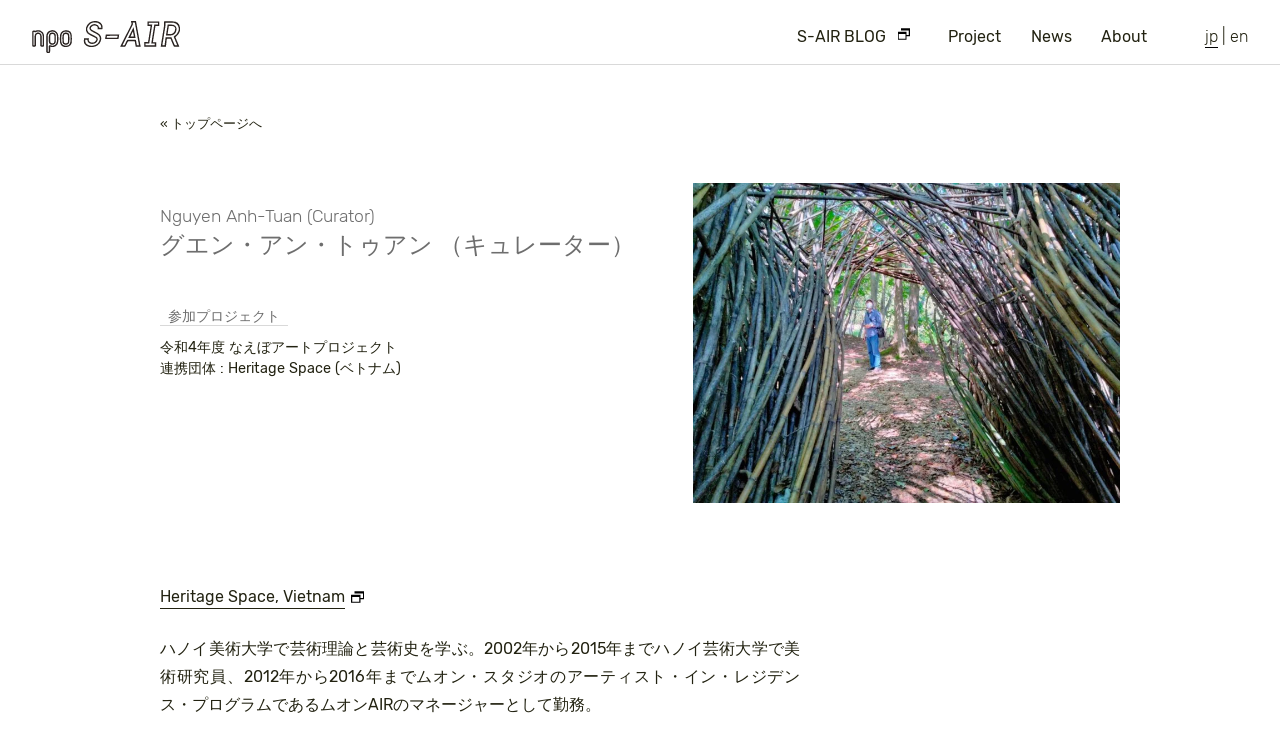

--- FILE ---
content_type: text/html; charset=UTF-8
request_url: https://s-air.org/artist/%E8%87%AA%E5%8B%95%E4%B8%8B%E6%9B%B8%E3%81%8D/?ref=hm
body_size: 6395
content:
<!DOCTYPE html>
<html lang="ja">
<head>
  <!-- Global site tag (gtag.js) - Google Analytics -->
  <!--<script async src="https://www.googletagmanager.com/gtag/js?id="></script>-->
  <script>
    // window.dataLayer = window.dataLayer || [];
    // function gtag() {
    //   dataLayer.push(arguments);
    // }
    // gtag('js', new Date());
    // gtag('config', 'G-');
  </script>

  <meta charset="UTF-8"/>
  <meta name="viewport" content="width=device-width"/>

  <link rel="apple-touch-icon" sizes="180x180" href="/apple-touch-icon.png">
  <link rel="icon" type="image/png" sizes="32x32" href="/favicon-32x32.png">
  <link rel="icon" type="image/png" sizes="16x16" href="/favicon-16x16.png">
  <link rel="manifest" href="/site.webmanifest">
  <link rel="mask-icon" href="/safari-pinned-tab.svg" color="#5bbad5">
  <meta name="msapplication-TileColor" content="#da532c">
  <meta name="theme-color" content="#ffffff">

  <title>Nguyen Anh-Tuan (Curator) &#8211; グエン・アン・トゥアン （キュレーター） &#8211; NPO S-AIR</title>
<meta name='robots' content='max-image-preview:large' />
<link rel='dns-prefetch' href='//webfonts.sakura.ne.jp' />
<link rel="alternate" title="oEmbed (JSON)" type="application/json+oembed" href="https://s-air.org/wp-json/oembed/1.0/embed?url=https%3A%2F%2Fs-air.org%2Fartist%2F%25e8%2587%25aa%25e5%258b%2595%25e4%25b8%258b%25e6%259b%25b8%25e3%2581%258d" />
<link rel="alternate" title="oEmbed (XML)" type="text/xml+oembed" href="https://s-air.org/wp-json/oembed/1.0/embed?url=https%3A%2F%2Fs-air.org%2Fartist%2F%25e8%2587%25aa%25e5%258b%2595%25e4%25b8%258b%25e6%259b%25b8%25e3%2581%258d&#038;format=xml" />
<style id='wp-img-auto-sizes-contain-inline-css' type='text/css'>
img:is([sizes=auto i],[sizes^="auto," i]){contain-intrinsic-size:3000px 1500px}
/*# sourceURL=wp-img-auto-sizes-contain-inline-css */
</style>
<style id='wp-block-library-inline-css' type='text/css'>
:root{--wp-block-synced-color:#7a00df;--wp-block-synced-color--rgb:122,0,223;--wp-bound-block-color:var(--wp-block-synced-color);--wp-editor-canvas-background:#ddd;--wp-admin-theme-color:#007cba;--wp-admin-theme-color--rgb:0,124,186;--wp-admin-theme-color-darker-10:#006ba1;--wp-admin-theme-color-darker-10--rgb:0,107,160.5;--wp-admin-theme-color-darker-20:#005a87;--wp-admin-theme-color-darker-20--rgb:0,90,135;--wp-admin-border-width-focus:2px}@media (min-resolution:192dpi){:root{--wp-admin-border-width-focus:1.5px}}.wp-element-button{cursor:pointer}:root .has-very-light-gray-background-color{background-color:#eee}:root .has-very-dark-gray-background-color{background-color:#313131}:root .has-very-light-gray-color{color:#eee}:root .has-very-dark-gray-color{color:#313131}:root .has-vivid-green-cyan-to-vivid-cyan-blue-gradient-background{background:linear-gradient(135deg,#00d084,#0693e3)}:root .has-purple-crush-gradient-background{background:linear-gradient(135deg,#34e2e4,#4721fb 50%,#ab1dfe)}:root .has-hazy-dawn-gradient-background{background:linear-gradient(135deg,#faaca8,#dad0ec)}:root .has-subdued-olive-gradient-background{background:linear-gradient(135deg,#fafae1,#67a671)}:root .has-atomic-cream-gradient-background{background:linear-gradient(135deg,#fdd79a,#004a59)}:root .has-nightshade-gradient-background{background:linear-gradient(135deg,#330968,#31cdcf)}:root .has-midnight-gradient-background{background:linear-gradient(135deg,#020381,#2874fc)}:root{--wp--preset--font-size--normal:16px;--wp--preset--font-size--huge:42px}.has-regular-font-size{font-size:1em}.has-larger-font-size{font-size:2.625em}.has-normal-font-size{font-size:var(--wp--preset--font-size--normal)}.has-huge-font-size{font-size:var(--wp--preset--font-size--huge)}.has-text-align-center{text-align:center}.has-text-align-left{text-align:left}.has-text-align-right{text-align:right}.has-fit-text{white-space:nowrap!important}#end-resizable-editor-section{display:none}.aligncenter{clear:both}.items-justified-left{justify-content:flex-start}.items-justified-center{justify-content:center}.items-justified-right{justify-content:flex-end}.items-justified-space-between{justify-content:space-between}.screen-reader-text{border:0;clip-path:inset(50%);height:1px;margin:-1px;overflow:hidden;padding:0;position:absolute;width:1px;word-wrap:normal!important}.screen-reader-text:focus{background-color:#ddd;clip-path:none;color:#444;display:block;font-size:1em;height:auto;left:5px;line-height:normal;padding:15px 23px 14px;text-decoration:none;top:5px;width:auto;z-index:100000}html :where(.has-border-color){border-style:solid}html :where([style*=border-top-color]){border-top-style:solid}html :where([style*=border-right-color]){border-right-style:solid}html :where([style*=border-bottom-color]){border-bottom-style:solid}html :where([style*=border-left-color]){border-left-style:solid}html :where([style*=border-width]){border-style:solid}html :where([style*=border-top-width]){border-top-style:solid}html :where([style*=border-right-width]){border-right-style:solid}html :where([style*=border-bottom-width]){border-bottom-style:solid}html :where([style*=border-left-width]){border-left-style:solid}html :where(img[class*=wp-image-]){height:auto;max-width:100%}:where(figure){margin:0 0 1em}html :where(.is-position-sticky){--wp-admin--admin-bar--position-offset:var(--wp-admin--admin-bar--height,0px)}@media screen and (max-width:600px){html :where(.is-position-sticky){--wp-admin--admin-bar--position-offset:0px}}

/*# sourceURL=wp-block-library-inline-css */
</style><style id='global-styles-inline-css' type='text/css'>
:root{--wp--preset--aspect-ratio--square: 1;--wp--preset--aspect-ratio--4-3: 4/3;--wp--preset--aspect-ratio--3-4: 3/4;--wp--preset--aspect-ratio--3-2: 3/2;--wp--preset--aspect-ratio--2-3: 2/3;--wp--preset--aspect-ratio--16-9: 16/9;--wp--preset--aspect-ratio--9-16: 9/16;--wp--preset--color--black: #000000;--wp--preset--color--cyan-bluish-gray: #abb8c3;--wp--preset--color--white: #ffffff;--wp--preset--color--pale-pink: #f78da7;--wp--preset--color--vivid-red: #cf2e2e;--wp--preset--color--luminous-vivid-orange: #ff6900;--wp--preset--color--luminous-vivid-amber: #fcb900;--wp--preset--color--light-green-cyan: #7bdcb5;--wp--preset--color--vivid-green-cyan: #00d084;--wp--preset--color--pale-cyan-blue: #8ed1fc;--wp--preset--color--vivid-cyan-blue: #0693e3;--wp--preset--color--vivid-purple: #9b51e0;--wp--preset--gradient--vivid-cyan-blue-to-vivid-purple: linear-gradient(135deg,rgb(6,147,227) 0%,rgb(155,81,224) 100%);--wp--preset--gradient--light-green-cyan-to-vivid-green-cyan: linear-gradient(135deg,rgb(122,220,180) 0%,rgb(0,208,130) 100%);--wp--preset--gradient--luminous-vivid-amber-to-luminous-vivid-orange: linear-gradient(135deg,rgb(252,185,0) 0%,rgb(255,105,0) 100%);--wp--preset--gradient--luminous-vivid-orange-to-vivid-red: linear-gradient(135deg,rgb(255,105,0) 0%,rgb(207,46,46) 100%);--wp--preset--gradient--very-light-gray-to-cyan-bluish-gray: linear-gradient(135deg,rgb(238,238,238) 0%,rgb(169,184,195) 100%);--wp--preset--gradient--cool-to-warm-spectrum: linear-gradient(135deg,rgb(74,234,220) 0%,rgb(151,120,209) 20%,rgb(207,42,186) 40%,rgb(238,44,130) 60%,rgb(251,105,98) 80%,rgb(254,248,76) 100%);--wp--preset--gradient--blush-light-purple: linear-gradient(135deg,rgb(255,206,236) 0%,rgb(152,150,240) 100%);--wp--preset--gradient--blush-bordeaux: linear-gradient(135deg,rgb(254,205,165) 0%,rgb(254,45,45) 50%,rgb(107,0,62) 100%);--wp--preset--gradient--luminous-dusk: linear-gradient(135deg,rgb(255,203,112) 0%,rgb(199,81,192) 50%,rgb(65,88,208) 100%);--wp--preset--gradient--pale-ocean: linear-gradient(135deg,rgb(255,245,203) 0%,rgb(182,227,212) 50%,rgb(51,167,181) 100%);--wp--preset--gradient--electric-grass: linear-gradient(135deg,rgb(202,248,128) 0%,rgb(113,206,126) 100%);--wp--preset--gradient--midnight: linear-gradient(135deg,rgb(2,3,129) 0%,rgb(40,116,252) 100%);--wp--preset--font-size--small: 13px;--wp--preset--font-size--medium: 20px;--wp--preset--font-size--large: 36px;--wp--preset--font-size--x-large: 42px;--wp--preset--spacing--20: 0.44rem;--wp--preset--spacing--30: 0.67rem;--wp--preset--spacing--40: 1rem;--wp--preset--spacing--50: 1.5rem;--wp--preset--spacing--60: 2.25rem;--wp--preset--spacing--70: 3.38rem;--wp--preset--spacing--80: 5.06rem;--wp--preset--shadow--natural: 6px 6px 9px rgba(0, 0, 0, 0.2);--wp--preset--shadow--deep: 12px 12px 50px rgba(0, 0, 0, 0.4);--wp--preset--shadow--sharp: 6px 6px 0px rgba(0, 0, 0, 0.2);--wp--preset--shadow--outlined: 6px 6px 0px -3px rgb(255, 255, 255), 6px 6px rgb(0, 0, 0);--wp--preset--shadow--crisp: 6px 6px 0px rgb(0, 0, 0);}:where(.is-layout-flex){gap: 0.5em;}:where(.is-layout-grid){gap: 0.5em;}body .is-layout-flex{display: flex;}.is-layout-flex{flex-wrap: wrap;align-items: center;}.is-layout-flex > :is(*, div){margin: 0;}body .is-layout-grid{display: grid;}.is-layout-grid > :is(*, div){margin: 0;}:where(.wp-block-columns.is-layout-flex){gap: 2em;}:where(.wp-block-columns.is-layout-grid){gap: 2em;}:where(.wp-block-post-template.is-layout-flex){gap: 1.25em;}:where(.wp-block-post-template.is-layout-grid){gap: 1.25em;}.has-black-color{color: var(--wp--preset--color--black) !important;}.has-cyan-bluish-gray-color{color: var(--wp--preset--color--cyan-bluish-gray) !important;}.has-white-color{color: var(--wp--preset--color--white) !important;}.has-pale-pink-color{color: var(--wp--preset--color--pale-pink) !important;}.has-vivid-red-color{color: var(--wp--preset--color--vivid-red) !important;}.has-luminous-vivid-orange-color{color: var(--wp--preset--color--luminous-vivid-orange) !important;}.has-luminous-vivid-amber-color{color: var(--wp--preset--color--luminous-vivid-amber) !important;}.has-light-green-cyan-color{color: var(--wp--preset--color--light-green-cyan) !important;}.has-vivid-green-cyan-color{color: var(--wp--preset--color--vivid-green-cyan) !important;}.has-pale-cyan-blue-color{color: var(--wp--preset--color--pale-cyan-blue) !important;}.has-vivid-cyan-blue-color{color: var(--wp--preset--color--vivid-cyan-blue) !important;}.has-vivid-purple-color{color: var(--wp--preset--color--vivid-purple) !important;}.has-black-background-color{background-color: var(--wp--preset--color--black) !important;}.has-cyan-bluish-gray-background-color{background-color: var(--wp--preset--color--cyan-bluish-gray) !important;}.has-white-background-color{background-color: var(--wp--preset--color--white) !important;}.has-pale-pink-background-color{background-color: var(--wp--preset--color--pale-pink) !important;}.has-vivid-red-background-color{background-color: var(--wp--preset--color--vivid-red) !important;}.has-luminous-vivid-orange-background-color{background-color: var(--wp--preset--color--luminous-vivid-orange) !important;}.has-luminous-vivid-amber-background-color{background-color: var(--wp--preset--color--luminous-vivid-amber) !important;}.has-light-green-cyan-background-color{background-color: var(--wp--preset--color--light-green-cyan) !important;}.has-vivid-green-cyan-background-color{background-color: var(--wp--preset--color--vivid-green-cyan) !important;}.has-pale-cyan-blue-background-color{background-color: var(--wp--preset--color--pale-cyan-blue) !important;}.has-vivid-cyan-blue-background-color{background-color: var(--wp--preset--color--vivid-cyan-blue) !important;}.has-vivid-purple-background-color{background-color: var(--wp--preset--color--vivid-purple) !important;}.has-black-border-color{border-color: var(--wp--preset--color--black) !important;}.has-cyan-bluish-gray-border-color{border-color: var(--wp--preset--color--cyan-bluish-gray) !important;}.has-white-border-color{border-color: var(--wp--preset--color--white) !important;}.has-pale-pink-border-color{border-color: var(--wp--preset--color--pale-pink) !important;}.has-vivid-red-border-color{border-color: var(--wp--preset--color--vivid-red) !important;}.has-luminous-vivid-orange-border-color{border-color: var(--wp--preset--color--luminous-vivid-orange) !important;}.has-luminous-vivid-amber-border-color{border-color: var(--wp--preset--color--luminous-vivid-amber) !important;}.has-light-green-cyan-border-color{border-color: var(--wp--preset--color--light-green-cyan) !important;}.has-vivid-green-cyan-border-color{border-color: var(--wp--preset--color--vivid-green-cyan) !important;}.has-pale-cyan-blue-border-color{border-color: var(--wp--preset--color--pale-cyan-blue) !important;}.has-vivid-cyan-blue-border-color{border-color: var(--wp--preset--color--vivid-cyan-blue) !important;}.has-vivid-purple-border-color{border-color: var(--wp--preset--color--vivid-purple) !important;}.has-vivid-cyan-blue-to-vivid-purple-gradient-background{background: var(--wp--preset--gradient--vivid-cyan-blue-to-vivid-purple) !important;}.has-light-green-cyan-to-vivid-green-cyan-gradient-background{background: var(--wp--preset--gradient--light-green-cyan-to-vivid-green-cyan) !important;}.has-luminous-vivid-amber-to-luminous-vivid-orange-gradient-background{background: var(--wp--preset--gradient--luminous-vivid-amber-to-luminous-vivid-orange) !important;}.has-luminous-vivid-orange-to-vivid-red-gradient-background{background: var(--wp--preset--gradient--luminous-vivid-orange-to-vivid-red) !important;}.has-very-light-gray-to-cyan-bluish-gray-gradient-background{background: var(--wp--preset--gradient--very-light-gray-to-cyan-bluish-gray) !important;}.has-cool-to-warm-spectrum-gradient-background{background: var(--wp--preset--gradient--cool-to-warm-spectrum) !important;}.has-blush-light-purple-gradient-background{background: var(--wp--preset--gradient--blush-light-purple) !important;}.has-blush-bordeaux-gradient-background{background: var(--wp--preset--gradient--blush-bordeaux) !important;}.has-luminous-dusk-gradient-background{background: var(--wp--preset--gradient--luminous-dusk) !important;}.has-pale-ocean-gradient-background{background: var(--wp--preset--gradient--pale-ocean) !important;}.has-electric-grass-gradient-background{background: var(--wp--preset--gradient--electric-grass) !important;}.has-midnight-gradient-background{background: var(--wp--preset--gradient--midnight) !important;}.has-small-font-size{font-size: var(--wp--preset--font-size--small) !important;}.has-medium-font-size{font-size: var(--wp--preset--font-size--medium) !important;}.has-large-font-size{font-size: var(--wp--preset--font-size--large) !important;}.has-x-large-font-size{font-size: var(--wp--preset--font-size--x-large) !important;}
/*# sourceURL=global-styles-inline-css */
</style>

<style id='classic-theme-styles-inline-css' type='text/css'>
/*! This file is auto-generated */
.wp-block-button__link{color:#fff;background-color:#32373c;border-radius:9999px;box-shadow:none;text-decoration:none;padding:calc(.667em + 2px) calc(1.333em + 2px);font-size:1.125em}.wp-block-file__button{background:#32373c;color:#fff;text-decoration:none}
/*# sourceURL=/wp-includes/css/classic-themes.min.css */
</style>
<link rel='stylesheet' id='bogo-css' href='https://s-air.org/wp-content/plugins/bogo/includes/css/style.css?ver=3.8.2' type='text/css' media='all' />
<link rel='stylesheet' id='sair-normalize-css' href='https://s-air.org/wp-content/themes/s-air/css/normalize.min.css?ver=6.9' type='text/css' media='all' />
<link rel='stylesheet' id='sair-style-css' href='https://s-air.org/wp-content/themes/s-air/style.min.css?ver=1633303411' type='text/css' media='all' />
<script type="text/javascript" src="https://s-air.org/wp-content/themes/s-air/js/jquery-3.5.1.min.js?ver=3.5.1" id="jquery-js"></script>
<script type="text/javascript" id="public-js-js-extra">
/* <![CDATA[ */
var SAIR_CONST = {"AJAX_URL":"/wp-admin/admin-ajax.php"};
//# sourceURL=public-js-js-extra
/* ]]> */
</script>
<script type="text/javascript" src="https://s-air.org/wp-content/themes/s-air/js/public.min.js?ver=0.201" id="public-js-js"></script>
<script type="text/javascript" src="//webfonts.sakura.ne.jp/js/sakurav3.js?fadein=1500&amp;ver=3" id="webfont-js"></script>
<link rel="https://api.w.org/" href="https://s-air.org/wp-json/" /><link rel="alternate" title="JSON" type="application/json" href="https://s-air.org/wp-json/wp/v2/artist/1182" /><link rel="canonical" href="https://s-air.org/artist/%e8%87%aa%e5%8b%95%e4%b8%8b%e6%9b%b8%e3%81%8d" />
<link rel="alternate" hreflang="en-US" href="https://s-air.org/en/artist/%e8%87%aa%e5%8b%95%e4%b8%8b%e6%9b%b8%e3%81%8d" />
<link rel="alternate" hreflang="ja" href="https://s-air.org/artist/%e8%87%aa%e5%8b%95%e4%b8%8b%e6%9b%b8%e3%81%8d" />
</head>

<body class="wp-singular artist-template-default single single-artist postid-1182 wp-theme-s-air ja">
<div id="content" class="site-content">
  <header id="common">
    <div id="header_container">
      <h1><a href="/">NPO S-AIR</a></h1>
      <p id="menu_icon"><span class="open"></span><span class="close"></span></p>
    </div>
    <div id="menu_container">
      <ul id="main_menu">
        <li><a href="https://sairblog.wordpress.com/" target="_blank">S-AIR BLOG</a></li>
        <li class="project_sair"><a class=""
                                 href="/project/">Project</a></li>
        <li class="news_sair"><a class=""
                                 href="/news/">News</a></li>
        <li class="about_sair"><a class=""
                                  href="https://s-air.org/about/">About</a>
        </li>
      </ul>

      <p id="language_btn"><a rel="alternate" hreflang="ja" href="https://s-air.org/artist/%e8%87%aa%e5%8b%95%e4%b8%8b%e6%9b%b8%e3%81%8d" title="日本語" class="ja cur">jp</a> | <a rel="alternate" hreflang="en-US" href="https://s-air.org/en/artist/%e8%87%aa%e5%8b%95%e4%b8%8b%e6%9b%b8%e3%81%8d" title="英語" class="en-US en">en</a></p>

      <ul class="sm_links">
        <li><a class="fb" href="https://www.facebook.com/sairorg/"></a></li>
        <li><a class="ig" href="https://www.instagram.com/npo_s_air/"></a></li>
        <li><a class="tw" href="https://twitter.com/npo_s_air/"></a></li>
      </ul>

      <div id="colophon_sp" class="site-footer">
        <p>&copy; NPO S-AIR</p>
      </div>
    </div>

    <div id="sp_menu_moldbase"></div>
  </header>  <div id="primary" class="content-area">
    <main id="main" class="site-main" role="main">

      <header id="artist_header">
                  <p class="back_link"><a href="/">&laquo; トップページへ</a></p>
                <div class="grids">
          <p class="photo"><img src="https://s-air.org/wp-content/uploads/2022/12/img_5871-768x576.jpg"
                                sizes="100vw"
                                srcset="https://s-air.org/wp-content/uploads/2022/12/img_5871-300x225.jpg 300w, https://s-air.org/wp-content/uploads/2022/12/img_5871-768x576.jpg 768w">
          </p>
          <div class="info_container">
                          <h2><span class="en">Nguyen Anh-Tuan (Curator)</span><br><span
                  class="ja">グエン・アン・トゥアン （キュレーター）</span></h2>
            
                          <h3><span>参加プロジェクト</span></h3>
              <ul class="relations">
                                  <li>
                                        <p class="pj">令和4年度 なえぼアートプロジェクト</p>
                    <p class="coorg">連携団体                      : Heritage Space (ベトナム)</p>
                  </li>
                              </ul>
                      </div>
        </div>
      </header>

      <article class="post-1182 artist type-artist status-publish hentry ja">
        <div class="entry-content">

          <section class="profile">
            <h3><span>profile</span></h3>
            <div class="profile_container">
              <p><a href="http://heritagespace.com.vn" target="_blank">Heritage Space, Vietnam</a></p>
<p>ハノイ美術大学で芸術理論と芸術史を学ぶ。2002年から2015年までハノイ芸術大学で美術研究員、2012年から2016年までムオン・スタジオのアーティスト・イン・レジデンス・プログラムであるムオンAIRのマネージャーとして勤務。</p>
<p>「New Form &#8211; a project of research and experimenting new concepts in sculpture in Vietnam」展企画（2013 &#8211; 2014）、「Initiative Contemporary Arts Museum Project」（I-CAMP、キュレーター：トラン・ルオン、2013）共同コーディネート、ベトナムとアメリカ間プロジェクト交流・展示「Yu Yu Vietnam Blue」企画（2015）、アーティスト交流中心のプロジェクト「M Month of Arts Practice &#8211; MAP」企画・運営（2016 &#8211; 2021）など、多くのプログラム、プロジェクトや展覧会を通じて、ベトナム現代美術シーンに関わってきた。</p>
<p>ベトナムやアジア地域の文化的・政治的状況によって異なる場所や状況において、美術の制作における表現の多様性やその可能性を見出すことに焦点を当てたプロジェクトや活動を行う。</p>
<p>2016年からは、ベトナム・ハノイの民間アートスペースHeritage Spaceのアーティスティック・ディレクターを務める。また、2018年よりメコンデルタ諸国の文化セクターにおけるネットワークMekong Cultural Hubs、そして、ブリティッシュカウンシル・ベトナムと、ブリティッシュカウンシルと欧州連合の共同出資によるVICASが実施するCultural Creative Hubsプロジェクト（2018 &#8211; 2021）にも参加。</p>
            </div>
          </section>

                      <section class="document">
              <h3>Documents</h3>
              <ul class="documents">
                                  <li>
                    <p class="photo"><img src="https://s-air.org/wp-content/uploads/2022/10/naebonart2022-baner_OS-1-960x960.jpg"
                                          sizes="100vw"
                                          srcset="https://s-air.org/wp-content/uploads/2022/10/naebonart2022-baner_OS-1-320x320.jpg 320w,https://s-air.org/wp-content/uploads/2022/10/naebonart2022-baner_OS-1-640x640.jpg 640w">
                    </p>
                    <p class="date"><span>2022. 10. 7</span></p>
                    <h4><a href="https://s-air.org/document/naebonart2022">苗穂アートプロジェクト／naebonart 2022</a></h4>

                  </li>
                              </ul>
            </section>
                  </div><!-- .entry-content -->
      </article>
    </main>
  </div>
<p id="scroll_top"></p>

<footer id="colophon" class="site-footer">
  <div class="wrap">
    <div class="wrap_inner">
      <p>&copy; NPO S-AIR</p>

      <ul class="sm_links">
        <li><a class="fb" href="https://www.facebook.com/sairorg/"></a></li>
        <li><a class="ig" href="https://www.instagram.com/npo_s_air/"></a></li>
        <li><a class="tw" href="https://twitter.com/npo_s_air/"></a></li>
      </ul>
    </div><!-- .wrap_inner -->
  </div><!-- .wrap -->
</footer><!-- #colophon -->

</div><!-- #content -->

<script type="speculationrules">
{"prefetch":[{"source":"document","where":{"and":[{"href_matches":"/*"},{"not":{"href_matches":["/wp-*.php","/wp-admin/*","/wp-content/uploads/*","/wp-content/*","/wp-content/plugins/*","/wp-content/themes/s-air/*","/*\\?(.+)"]}},{"not":{"selector_matches":"a[rel~=\"nofollow\"]"}},{"not":{"selector_matches":".no-prefetch, .no-prefetch a"}}]},"eagerness":"conservative"}]}
</script>

</body>
</html>

<!--
Performance optimized by W3 Total Cache. Learn more: https://www.boldgrid.com/w3-total-cache/


Served from: s-air.org @ 2026-01-29 14:21:57 by W3 Total Cache
-->

--- FILE ---
content_type: text/css
request_url: https://s-air.org/wp-content/themes/s-air/style.min.css?ver=1633303411
body_size: 5279
content:
@charset "UTF-8";@font-face{font-family:Rubik-Light;font-style:normal;font-weight:400;src:url('./fonts/Rubik-Light.woff2') format('woff2'),url('./fonts/Rubik-Light.woff') format('woff'),url('./fonts/Rubik-Light.ttf') format('truetype');unicode-range:U+0000-00FF,U+0131,U+0152-0153,U+02BB-02BC,U+02C6,U+02DA,U+02DC,U+2000-206F,U+2074,U+20AC,U+2122,U+2191,U+2193,U+2212,U+2215,U+FEFF,U+FFFD}@font-face{font-family:Rubik;font-style:normal;font-weight:400;src:url('./fonts/Rubik-Regular.woff2') format('woff2'),url('./fonts/Rubik-Regular.woff') format('woff'),url('./fonts/Rubik-Regular.ttf') format('truetype');unicode-range:U+0000-00FF,U+0131,U+0152-0153,U+02BB-02BC,U+02C6,U+02DA,U+02DC,U+2000-206F,U+2074,U+20AC,U+2122,U+2191,U+2193,U+2212,U+2215,U+FEFF,U+FFFD}@font-face{font-family:Newsreader;src:url('./fonts/Newsreader/Newsreader-VariableFont_opsz,wght.ttf') format('truetype-variations');font-weight:200 800;font-style:normal}@font-face{font-family:Newsreader-Italic;src:url('./fonts/Newsreader/Newsreader-Italic-VariableFont_opsz,wght.ttf') format('truetype-variations');font-weight:200 800;font-style:oblique}html{font-size:.92rem;font-optical-sizing:auto;font-variation-settings:'opsz' 18;-webkit-overflow-scrolling:touch;overflow-scrolling:touch}body{font-family:Rubik,"游ゴシック体",YuGothic,"游ゴシック","Yu Gothic",sans-serif;color:#221}body.fixed{position:fixed}body,html{width:100%;min-height:100%;overflow-x:hidden}h1,h2,h3,h4,h5,h6{font-family:Rubik-Light,"游ゴシック体",YuGothic,"游ゴシック","Yu Gothic",sans-serif;font-weight:400}h2{font-size:1.4rem;color:#6e6e6e}h3,h4{font-size:1.2rem;color:#6e6e6e}dd,dt,li,p,td{line-height:1.8;text-align:justify;text-justify:inter-ideograph}figcaption,p.wp-caption-text{text-align:right;color:#6e6e6e;font-size:.9rem;margin:0}iframe.full-width{width:100%;margin:2rem 0}a{color:#221;text-decoration:none;padding:0 0 .1rem;-moz-transition-duration:.2s;-webkit-transition-duration:.2s;-o-transition-duration:.2s;transition-duration:.2s}a.blank,a[target="_blank"]:not(.no_blank_icon){position:relative;margin-right:2rem}a.blank:after,a[target="_blank"]:not(.no_blank_icon):after{content:'';display:block;position:absolute;width:.8rem;height:.75rem;background-image:url('./assets/icon_blank.svg');background-repeat:no-repeat;background-size:.8rem .75rem;background-position:center;bottom:.3rem;right:-1.2rem}hr{border-top:.6rem solid #999;margin:2.4rem 0}#content{max-width:100vw;min-height:100vh;padding-top:3rem;padding-bottom:2rem;box-sizing:border-box;position:relative}main#main{margin:3rem 0 3rem}#header_container{position:fixed;height:3rem;top:0;left:0;right:0;background-color:rgba(255,255,255,.97);border-bottom:1px solid #d9d9d9;z-index:4000}#header_container h1{display:inline-block;margin:.8rem 0 0 1rem;padding:0;line-height:1}#header_container h1 a{display:inline-block;cursor:pointer;overflow:hidden;position:relative;margin:0;padding:0;text-indent:-1000rem;width:6.92249496rem;height:1.5rem;background-color:transparent;background-image:url('./assets/sair-logo.svg');background-repeat:no-repeat;background-size:contain;background-position:left center}#header_container #menu_icon{display:block;margin:0;padding:0;position:absolute;top:1.2rem;right:1rem;cursor:pointer;line-height:1}#header_container #menu_icon span{display:inline-block;background-repeat:no-repeat;background-position:center center;background-size:contain;width:1.2rem;height:1.2rem}#header_container #menu_icon span.open{background-image:url('./assets/icon_spmenu.svg')}#header_container #menu_icon span.close{display:none;background-image:url('./assets/icon_spclose.svg')}#menu_container{position:fixed;display:none;padding:0;margin:0;top:calc(1px + 3rem);right:0;left:0;padding:0 0 2rem;line-height:1;background-color:#fff;z-index:4000;overflow:auto;max-height:calc(100vh - 3rem)}#menu_container ul#main_menu{margin:1rem 1rem 1rem;padding:0;list-style:none;display:block}#menu_container ul#main_menu li{line-height:1;display:block;margin:0;padding:1.6rem 1rem;font-size:1.2rem;border-bottom:1px solid #d9d9d9;font-family:Rubik,sans-serif}#menu_container p#language_btn{margin:0 1rem 2rem;padding:0;text-align:right;line-height:1;font-family:Rubik-Light,sans-serif}#menu_container p#language_btn a.cur,#menu_container p#language_btn a:hover{border-bottom:1px solid #000}#menu_container ul.sm_links{margin:0 1rem 0;padding:0}#menu_container div#colophon_sp{display:block;position:relative;margin:.5rem 1rem 0 0}#menu_container div#colophon_sp p{display:block;margin:0;padding:0;line-height:1.3;text-align:right;color:#6e6e6e;font-size:.75rem;font-weight:400;font-family:Rubik-Light,sans-serif}ul.sm_links{list-style:none;margin:0;padding:0;text-align:right}ul.sm_links li{position:relative;display:inline-block;width:1.2rem;height:1.2rem;margin:0 0 0 .8rem;padding:0}ul.sm_links li a{display:inline-block;width:100%;height:100%;padding:0;background-repeat:no-repeat;background-position:center center;background-size:contain;-webkit-transition:all .3s ease-out;-moz-transition:all .3s ease-out;-o-transition:all .3s ease-out;transition:all .3s ease-out}ul.sm_links li a.ig{background-image:url("./assets/icon_sm_ig.svg")}ul.sm_links li a.tw{background-image:url("./assets/icon_sm_tw.svg")}ul.sm_links li a.fb{background-image:url("./assets/icon_sm_fb.svg")}ul.sm_links li a:hover{-moz-opacity:0.8;-khtml-opacity:0.8;-webkit-opacity:0.8;opacity:.8}#sp_menu_moldbase{display:none;position:fixed;top:0;right:0;bottom:0;left:0;background-color:rgba(0,0,0,.5);z-index:3990}header#common.menu_open #header_container{background-color:#fff}header#common.menu_open #menu_icon span.open{display:none}header#common.menu_open #menu_icon span.close{display:block}header#common.menu_open #menu_container{display:block}header#common.menu_open #menu_container li.rev a{color:#221}header#common.menu_open #sp_menu_moldbase{display:block}#archive_header h2{font-size:1.6rem;text-align:center}footer#colophon .wrap{position:absolute;bottom:0;left:0;right:0;height:2rem;border-top:1px solid #d9d9d9;background-color:rgba(255,255,255,.96);z-index:500}footer#colophon .wrap_inner{padding-top:.4rem}footer#colophon p{position:absolute;margin:.3rem 1rem 0 1rem;padding:0;line-height:1;text-align:left;color:#6e6e6e;font-size:.75rem;font-weight:400}footer#colophon ul.sm_links{margin:0 1rem 0 0;padding:0}body main header p.back_link{margin:-2rem 1rem 2rem;font-size:.8rem}body .entry-content a{border-bottom:1px solid #221}body .entry-content a:hover{color:#6e6e6e;border-bottom:1px solid #6e6e6e}body .entry-content h1 a,body .entry-content h2 a,body .entry-content h3 a,body .entry-content h4 a,body .entry-content h5 a,body .entry-content h6 a{border-bottom:none!important}body .entry-content h1 a:hover,body .entry-content h2 a:hover,body .entry-content h3 a:hover,body .entry-content h4 a:hover,body .entry-content h5 a:hover,body .entry-content h6 a:hover{color:#221}body .entry-content p{margin:1.5rem auto;padding:0 1rem}body div.wp-pagenavi{padding:0}body div.wp-pagenavi a,body div.wp-pagenavi span{margin:0 .2rem;padding:0 .2rem .2rem;border-bottom:2px solid transparent}body div.wp-pagenavi a.pages,body div.wp-pagenavi span.pages{display:inline-block;margin:0 1rem 0 0;color:#6e6e6e}body div.wp-pagenavi a.current,body div.wp-pagenavi span.current{border-bottom:2px solid #333}body .head_navi div.wp-pagenavi{margin:0 .5rem;text-align:right}body .bottom_navi div.wp-pagenavi{margin:4rem 0 2rem;text-align:center}body.page h2,body.post-type-archive h2,body.single h2{margin:0 1rem 3rem;text-align:center}body.page h3,body.post-type-archive h3,body.single h3{margin:2.4rem 0 1.2rem;padding:0 .5rem;border-bottom:1px solid #d9d9d9}body.page h3 span,body.post-type-archive h3 span,body.single h3 span{display:inline-block;padding-bottom:.2rem}body.page .entry-content,body.post-type-archive .entry-content,body.single .entry-content{margin:0 1rem}body.page ul,body.post-type-archive ul,body.single ul{padding-right:1rem}body.page.pj2021 #project_header p.categ,body.single-project #project_header p.categ{margin:0 1rem 1rem;padding:0;text-align:left}body.page.pj2021 #project_header h2,body.single-project #project_header h2{text-align:left;margin:0 1rem 2rem}body.page.pj2021 #project_header h2 span.en,body.single-project #project_header h2 span.en{display:block;font-size:1rem;margin:0 0 .4rem}body.page.pj2021 .entry-content div.thumbs,body.single-project .entry-content div.thumbs{position:relative;margin:0;width:100%;padding-top:73.33333333%}body.page.pj2021 .entry-content div.thumbs p.thumb,body.single-project .entry-content div.thumbs p.thumb{position:absolute;margin:0;padding:0;max-width:none;top:0;left:0;width:100%;height:100%;background-size:contain;background-repeat:no-repeat;background-position:center center;-moz-opacity:0;-khtml-opacity:0;-webkit-opacity:0;opacity:0;-moz-transition-duration:1s;-webkit-transition-duration:1s;-o-transition-duration:1s;transition-duration:1s}body.page.pj2021 .entry-content div.thumbs p.thumb.on,body.single-project .entry-content div.thumbs p.thumb.on{-moz-opacity:1;-khtml-opacity:1;-webkit-opacity:1;opacity:1}body.page.pj2021 .entry-content div.outline,body.single-project .entry-content div.outline{margin:2rem 0;font-size:1rem}body.page.pj2021 .entry-content section.artist ul.artists,body.single-project .entry-content section.artist ul.artists{margin:2rem 0;padding:0;list-style:none}body.page.pj2021 .entry-content section.artist ul.artists li,body.single-project .entry-content section.artist ul.artists li{margin:0 0 2rem;position:relative;min-height:18vw;padding:0 0 0 .5rem;cursor:pointer}body.page.pj2021 .entry-content section.artist ul.artists li::before,body.single-project .entry-content section.artist ul.artists li::before{content:'';display:block;position:absolute;top:0;left:0;right:0;bottom:0;background-image:url('./assets/link_bg.svg');background-repeat:repeat;background-size:16px 16px;z-index:-1;-moz-opacity:0;-khtml-opacity:0;-webkit-opacity:0;opacity:0;-webkit-transition:all .3s ease-out;-moz-transition:all .3s ease-out;-o-transition:all .3s ease-out;transition:all .3s ease-out}body.page.pj2021 .entry-content section.artist ul.artists li:hover::before,body.single-project .entry-content section.artist ul.artists li:hover::before{-moz-opacity:1;-khtml-opacity:1;-webkit-opacity:1;opacity:1}body.page.pj2021 .entry-content section.artist ul.artists li p.photo,body.single-project .entry-content section.artist ul.artists li p.photo{margin:0;padding:0;line-height:0;width:24vw;height:18vw;position:absolute;right:0}body.page.pj2021 .entry-content section.artist ul.artists li p.photo img,body.single-project .entry-content section.artist ul.artists li p.photo img{width:100%;height:100%;object-fit:contain;object-position:top center}body.page.pj2021 .entry-content section.artist ul.artists li h4,body.single-project .entry-content section.artist ul.artists li h4{margin:0 25vw .7rem 0;padding-top:.3rem;font-size:.9rem;line-height:1.3}body.page.pj2021 .entry-content section.artist ul.artists li h4 span.en,body.single-project .entry-content section.artist ul.artists li h4 span.en{font-size:.75rem}body.page.pj2021 .entry-content section.artist ul.artists li h4 a,body.single-project .entry-content section.artist ul.artists li h4 a{background-color:#fff}body.page.pj2021 .entry-content section.artist ul.artists li dl.coorg,body.single-project .entry-content section.artist ul.artists li dl.coorg{margin:0 28vw 1rem 0;padding:0;font-size:.7rem;line-height:1}body.page.pj2021 .entry-content section.artist ul.artists li dl.coorg dt,body.single-project .entry-content section.artist ul.artists li dl.coorg dt{display:inline-block;line-height:1.3}body.page.pj2021 .entry-content section.artist ul.artists li dl.coorg dt span,body.single-project .entry-content section.artist ul.artists li dl.coorg dt span{background-color:#fff}body.page.pj2021 .entry-content section.artist ul.artists li dl.coorg dd,body.single-project .entry-content section.artist ul.artists li dl.coorg dd{display:inline-block;margin:0;line-height:1.3}body.page.pj2021 .entry-content section.artist ul.artists li dl.coorg dd span,body.single-project .entry-content section.artist ul.artists li dl.coorg dd span{background-color:#fff}body.page.pj2021 .entry-content section.document ul,body.page.pj2021 .entry-content section.news ul,body.single-project .entry-content section.document ul,body.single-project .entry-content section.news ul{margin:2rem 0;padding:0;list-style:none}body.page.pj2021 .entry-content section.document ul li,body.page.pj2021 .entry-content section.news ul li,body.single-project .entry-content section.document ul li,body.single-project .entry-content section.news ul li{margin:0 0 2rem;padding:.5rem;position:relative;cursor:pointer}body.page.pj2021 .entry-content section.document ul li::before,body.page.pj2021 .entry-content section.news ul li::before,body.single-project .entry-content section.document ul li::before,body.single-project .entry-content section.news ul li::before{content:'';display:block;position:absolute;top:0;left:0;right:0;bottom:0;background-image:url('./assets/link_bg.svg');background-repeat:repeat;background-size:16px 16px;z-index:-1;-moz-opacity:0;-khtml-opacity:0;-webkit-opacity:0;opacity:0;-webkit-transition:all .3s ease-out;-moz-transition:all .3s ease-out;-o-transition:all .3s ease-out;transition:all .3s ease-out}body.page.pj2021 .entry-content section.document ul li:hover::before,body.page.pj2021 .entry-content section.news ul li:hover::before,body.single-project .entry-content section.document ul li:hover::before,body.single-project .entry-content section.news ul li:hover::before{-moz-opacity:1;-khtml-opacity:1;-webkit-opacity:1;opacity:1}body.page.pj2021 .entry-content section.document ul li p.date,body.page.pj2021 .entry-content section.news ul li p.date,body.single-project .entry-content section.document ul li p.date,body.single-project .entry-content section.news ul li p.date{margin:.5rem 0 .3rem;padding:0;font-size:.7rem;line-height:1.2}body.page.pj2021 .entry-content section.document ul li p.date span,body.page.pj2021 .entry-content section.news ul li p.date span,body.single-project .entry-content section.document ul li p.date span,body.single-project .entry-content section.news ul li p.date span{background-color:#fff}body.page.pj2021 .entry-content section.document ul li h4,body.page.pj2021 .entry-content section.news ul li h4,body.single-project .entry-content section.document ul li h4,body.single-project .entry-content section.news ul li h4{margin:0;font-size:1rem;line-height:1.3}body.page.pj2021 .entry-content section.document ul li h4 a,body.page.pj2021 .entry-content section.news ul li h4 a,body.single-project .entry-content section.document ul li h4 a,body.single-project .entry-content section.news ul li h4 a{background-color:#fff}body.page.pj2021 .entry-content section.document ul li p.photo,body.page.pj2021 .entry-content section.news ul li p.photo,body.single-project .entry-content section.document ul li p.photo,body.single-project .entry-content section.news ul li p.photo{margin:0;padding:66.67% 0 0;line-height:0;width:100%;height:auto;box-sizing:border-box;border:1px solid #ccc;position:relative}body.page.pj2021 .entry-content section.document ul li p.photo img,body.page.pj2021 .entry-content section.news ul li p.photo img,body.single-project .entry-content section.document ul li p.photo img,body.single-project .entry-content section.news ul li p.photo img{position:absolute;width:100%;height:100%;top:0;object-fit:cover;object-position:center}body.single-artist #artist_header p.photo{margin:0;padding:0;line-height:0;position:relative;width:100vw;text-align:center}body.single-artist #artist_header p.photo img{max-width:100%;max-height:50vh}body.single-artist #artist_header div.info_container{margin:2rem 0}body.single-artist #artist_header h2{font-size:1.2rem;margin:0 1rem;text-align:left;line-height:1.3}body.single-artist #artist_header h2 span.en{font-size:1rem}body.single-artist #artist_header h3{margin:2rem 1rem 0;padding:0;border:none;font-size:.9rem}body.single-artist #artist_header h3 span{padding:0 .5rem;border-bottom:1px solid #d9d9d9}body.single-artist #artist_header ul.relations{margin:.7rem 1rem 0;padding:0;list-style:none}body.single-artist #artist_header ul.relations li{margin:0 0 .4rem;padding:0}body.single-artist #artist_header ul.relations li p.coorg,body.single-artist #artist_header ul.relations li p.pj{font-size:.9rem;margin:0;line-height:1.5}body.single-artist .entry-content{margin:4rem 1rem}body.single-artist .entry-content p{padding:0 1rem}body.single-artist .entry-content section.profile{margin:0 0 3rem}body.single-artist .entry-content section.profile h3{margin:0 0 2rem;border-bottom:1px solid #d9d9d9;height:.7rem;text-align:center;font-size:1rem}body.single-artist .entry-content section.profile h3 span{background-color:#fff;padding:0 .5rem}body.single-artist .entry-content section.document h3{margin:2.4rem 0 1.2rem;padding:0 .5rem;border-bottom:1px solid #d9d9d9}body.single-artist .entry-content section.document ul{margin:2rem 0;padding:0;list-style:none}body.single-artist .entry-content section.document ul li{margin:0 0 2rem;padding:.5rem;position:relative;cursor:pointer}body.single-artist .entry-content section.document ul li::before{content:'';display:block;position:absolute;top:0;left:0;right:0;bottom:0;background-image:url('./assets/link_bg.svg');background-repeat:repeat;background-size:16px 16px;z-index:-1;-moz-opacity:0;-khtml-opacity:0;-webkit-opacity:0;opacity:0;-webkit-transition:all .3s ease-out;-moz-transition:all .3s ease-out;-o-transition:all .3s ease-out;transition:all .3s ease-out}body.single-artist .entry-content section.document ul li:hover::before{-moz-opacity:1;-khtml-opacity:1;-webkit-opacity:1;opacity:1}body.single-artist .entry-content section.document ul li p.date{margin:.5rem 0 .3rem;padding:0;font-size:.7rem;line-height:1.2}body.single-artist .entry-content section.document ul li p.date span{background-color:#fff}body.single-artist .entry-content section.document ul li h4{margin:0 0 0;font-size:1rem;line-height:1.3}body.single-artist .entry-content section.document ul li h4 a{background-color:#fff}body.single-artist .entry-content section.document ul li p.photo{margin:0;padding:66.67% 0 0;line-height:0;width:100%;height:auto;box-sizing:border-box;border:1px solid #ccc;position:relative}body.single-artist .entry-content section.document ul li p.photo img{position:absolute;width:100%;height:100%;top:0;object-fit:cover;object-position:center}body.post-type-archive-project ul.fy_list{margin:0 0 4rem;padding:0;list-style:none;border-top:1px solid #000}body.post-type-archive-project ul.fy_list p.cfy{font-family:Rubik-Light,"游ゴシック体",YuGothic,"游ゴシック","Yu Gothic",sans-serif;font-size:1rem;line-height:1.15;margin:0;padding:1rem 0;border-bottom:1px solid #000;text-align:center;background-image:url('./assets/icon_arrow_dd.svg');background-repeat:no-repeat;background-size:.9rem .9rem;background-position:92% 55%}body.post-type-archive-project ul.pj_list{margin:2rem 1rem;padding:0;list-style:none;display:none;-moz-transition-duration:.3s;-webkit-transition-duration:.3s;-o-transition-duration:.3s;transition-duration:.3s}body.post-type-archive-project ul.pj_list>li{margin:0 0 4rem;position:relative}body.post-type-archive-project ul.pj_list>li h3{margin:0 0 1.5rem;padding:0;text-align:left;font-size:1.3rem;line-height:1.15;border:none;cursor:pointer}body.post-type-archive-project ul.pj_list>li h3::before{content:'';display:block;position:absolute;top:0;left:0;right:0;bottom:0;background-image:url('./assets/link_bg.svg');background-repeat:repeat;background-size:16px 16px;z-index:-1;-moz-opacity:0;-khtml-opacity:0;-webkit-opacity:0;opacity:0;-webkit-transition:all .3s ease-out;-moz-transition:all .3s ease-out;-o-transition:all .3s ease-out;transition:all .3s ease-out}body.post-type-archive-project ul.pj_list>li h3:hover::before{-moz-opacity:1;-khtml-opacity:1;-webkit-opacity:1;opacity:1}body.post-type-archive-project ul.pj_list>li h3 a{color:#6e6e6e}body.post-type-archive-project ul.pj_list>li h3 span{background-color:#fff}body.post-type-archive-project ul.pj_list>li h3 span.en{font-size:.9rem;margin:0 0 .4rem}body.post-type-archive-project ul.pj_list>li h4{font-size:1rem;text-align:center;margin:1.5rem 0 1rem;border-bottom:1px solid #d9d9d9}body.post-type-archive-project ul.pj_list>li section.report p.item{margin:.5rem 0 2rem;padding:1rem;text-align:center}body.post-type-archive-project ul.pj_list>li section.report p.item a{display:inline-block;width:21rem;height:14rem;color:transparent;text-indent:-1000rem;background-size:contain;background-repeat:no-repeat;background-position:center}body.post-type-archive-project ul.pj_list>li section.artist ul.artists{margin:0;padding:0;list-style:none}body.post-type-archive-project ul.pj_list>li section.artist ul.artists>li{margin:0 0 2rem;position:relative;min-height:18vw;padding:0 0 0 .5rem;cursor:pointer}body.post-type-archive-project ul.pj_list>li section.artist ul.artists>li::before{content:'';display:block;position:absolute;top:0;left:0;right:0;bottom:0;background-image:url('./assets/link_bg.svg');background-repeat:repeat;background-size:16px 16px;z-index:-1;-moz-opacity:0;-khtml-opacity:0;-webkit-opacity:0;opacity:0;-webkit-transition:all .3s ease-out;-moz-transition:all .3s ease-out;-o-transition:all .3s ease-out;transition:all .3s ease-out}body.post-type-archive-project ul.pj_list>li section.artist ul.artists>li:hover::before{-moz-opacity:1;-khtml-opacity:1;-webkit-opacity:1;opacity:1}body.post-type-archive-project ul.pj_list>li section.artist ul.artists>li p.photo{margin:0;padding:0;line-height:0;width:27vw;height:18vw;position:absolute;right:0}body.post-type-archive-project ul.pj_list>li section.artist ul.artists>li p.photo img{width:100%;height:100%;object-fit:contain;object-position:top center}body.post-type-archive-project ul.pj_list>li section.artist ul.artists>li h5{margin:0 27vw .7rem 0;padding-top:.3rem;font-size:.9rem;line-height:1.3}body.post-type-archive-project ul.pj_list>li section.artist ul.artists>li h5 span.en{font-size:.75rem}body.post-type-archive-project ul.pj_list>li section.artist ul.artists>li h5 a{background-color:#fff}body.post-type-archive-project ul.pj_list>li section.artist ul.artists>li dl.coorg{margin:0 28vw 1rem 0;padding:0;font-size:.7rem;line-height:1}body.post-type-archive-project ul.pj_list>li section.artist ul.artists>li dl.coorg dt{display:inline-block;line-height:1.3}body.post-type-archive-project ul.pj_list>li section.artist ul.artists>li dl.coorg dt span{background-color:#fff}body.post-type-archive-project ul.pj_list>li section.artist ul.artists>li dl.coorg dd{display:inline-block;margin:0;line-height:1.3}body.post-type-archive-project ul.pj_list>li section.artist ul.artists>li dl.coorg dd span{background-color:#fff}body.post-type-archive-project ul.fy_list li.open{border-bottom:1px solid #000}body.post-type-archive-project ul.fy_list li.open p.cfy{background:0 0}body.post-type-archive-project ul.fy_list li.open ul.pj_list{display:block}body.post-type-archive-post .entry-content ul.news{margin:1rem 0 2rem;padding:0;list-style:none}body.post-type-archive-post .entry-content ul.news li{margin:0 0 2rem;padding:.5rem;position:relative;cursor:pointer}body.post-type-archive-post .entry-content ul.news li::before{content:'';display:block;position:absolute;top:0;left:0;right:0;bottom:0;background-image:url('./assets/link_bg.svg');background-repeat:repeat;background-size:16px 16px;z-index:-1;-moz-opacity:0;-khtml-opacity:0;-webkit-opacity:0;opacity:0;-webkit-transition:all .3s ease-out;-moz-transition:all .3s ease-out;-o-transition:all .3s ease-out;transition:all .3s ease-out}body.post-type-archive-post .entry-content ul.news li:hover::before{-moz-opacity:1;-khtml-opacity:1;-webkit-opacity:1;opacity:1}body.post-type-archive-post .entry-content ul.news li p.photo{margin:0;padding:66.67% 0 0;line-height:0;width:100%;height:auto;box-sizing:border-box;border:1px solid #ccc;position:relative}body.post-type-archive-post .entry-content ul.news li p.photo img{position:absolute;width:100%;height:100%;top:0;object-fit:cover;object-position:center}body.post-type-archive-post .entry-content ul.news li p.date{margin:.5rem 0 .3rem;padding:0;font-size:.7rem;line-height:1.2}body.post-type-archive-post .entry-content ul.news li p.date span{background-color:#fff}body.post-type-archive-post .entry-content ul.news li h4{margin:0;font-size:1rem;line-height:1.3}body.post-type-archive-post .entry-content ul.news li h4 a{background-color:#fff}body.single-document #article_header p.categ,body.single-post #article_header p.categ{margin:0 1rem .3rem;font-size:.8rem}body.single-document #article_header h2,body.single-post #article_header h2{margin:0 1rem 2rem;text-align:left}body.single-document .entry-content,body.single-post .entry-content{margin:0 1rem}body.single-document .entry-content h3,body.single-document .entry-content h4,body.single-post .entry-content h3,body.single-post .entry-content h4{margin:3.6rem 0 1.8rem}body.single-document .entry-content h5,body.single-document .entry-content h6,body.single-post .entry-content h5,body.single-post .entry-content h6{margin:3.2rem 0 1.2rem}body.single-document .entry-content p,body.single-post .entry-content p{padding:0 1rem;max-width:640px}body.single-document .entry-content figure,body.single-post .entry-content figure{margin:2rem auto}body.single-document .entry-content figure img,body.single-post .entry-content figure img{height:auto}body.single-document .entry-content figure div.wp-block-embed__wrapper,body.single-post .entry-content figure div.wp-block-embed__wrapper{position:relative;width:100%;padding:56.25% 0 0}body.single-document .entry-content figure iframe,body.single-post .entry-content figure iframe{position:absolute;top:0;left:0;width:100%;height:100%}body.single-document .entry-content .wp-block-columns figure,body.single-post .entry-content .wp-block-columns figure{margin-top:1rem}body.single-document .entry-content figcaption,body.single-document .entry-content p.wp-caption-text,body.single-post .entry-content figcaption,body.single-post .entry-content p.wp-caption-text{font-size:.7rem}body.single-document .entry-content .wp-block-media-text__content,body.single-post .entry-content .wp-block-media-text__content{padding:0}@media (min-width:375px){html{font-size:.94rem}}@media (min-width:568px){body.single-artist #artist_header div.info_container{margin:2rem auto;width:80vw}}@media (min-width:768px){html{font-size:.94rem}#content{padding-top:4rem;padding-bottom:3rem}main#main{margin:5rem 0}#header_container{height:4rem}#header_container h1{margin:1.3rem 0 0 2rem}#header_container h1 a{width:9.22999328rem;height:2rem}#header_container #menu_icon{top:1.8rem;right:2rem}#header_container #menu_icon span{width:1.4rem;height:1.4rem}#menu_container{top:calc(1px + 4rem)}#menu_container ul#main_menu{margin:1rem 2rem 3rem}#menu_container ul.sm_links{margin:0 2rem 0}#menu_container div#colophon_sp{margin:.5rem 2rem 0 0}footer#colophon .wrap{height:3rem}footer#colophon .wrap_inner{padding-top:.6rem}footer#colophon p{margin:.4rem 2rem 0 2rem}footer#colophon ul.sm_links{margin:0 2rem 0 0;padding:0}body .head_navi div.wp-pagenavi{margin:0 2rem;text-align:right}body main header p.back_link{margin:-2rem 0 3rem}body.page h2,body.post-type-archive h2,body.single h2{margin:0 0 5rem}body.page .entry-content,body.post-type-archive .entry-content,body.single .entry-content{margin:0 auto;width:80vw}body.page .entry-content p,body.post-type-archive .entry-content p,body.single .entry-content p{max-width:640px}body.page .entry-content h4,body.page .entry-content h5,body.post-type-archive .entry-content h4,body.post-type-archive .entry-content h5,body.single .entry-content h4,body.single .entry-content h5{margin:1.3rem auto;max-width:700px;padding:0 2rem}body.page.pj2021 #project_header,body.single-project #project_header{margin:0 auto;width:80vw}body.page.pj2021 #project_header p.categ,body.single-project #project_header p.categ{margin:0 0 1rem;padding:0 0 0 .5rem}body.page.pj2021 #project_header h2,body.single-project #project_header h2{margin:0 0 2rem;padding:0 0 .5rem .5rem;border-bottom:1px solid #d9d9d9}body.page.pj2021 .entry-content section.artist ul.artists,body.single-project .entry-content section.artist ul.artists{margin:2rem 1rem;display:grid;grid-template-columns:repeat(2,1fr);row-gap:1rem}body.page.pj2021 .entry-content section.artist ul.artists li,body.single-project .entry-content section.artist ul.artists li{margin:0;position:relative;min-height:auto;padding:1rem}body.page.pj2021 .entry-content section.artist ul.artists li p.photo,body.single-project .entry-content section.artist ul.artists li p.photo{width:100%;height:auto;padding-top:66.6%;position:relative;right:auto}body.page.pj2021 .entry-content section.artist ul.artists li p.photo img,body.single-project .entry-content section.artist ul.artists li p.photo img{position:absolute;width:100%;height:100%;top:0;left:0;object-position:center center}body.page.pj2021 .entry-content section.artist ul.artists li h4,body.single-project .entry-content section.artist ul.artists li h4{margin:.5rem .5rem .7rem;padding:0;font-size:1rem}body.page.pj2021 .entry-content section.artist ul.artists li h4 span.en,body.single-project .entry-content section.artist ul.artists li h4 span.en{font-size:.8rem}body.page.pj2021 .entry-content section.artist ul.artists li dl.coorg,body.single-project .entry-content section.artist ul.artists li dl.coorg{margin:0 .5rem 1rem;font-size:.8rem}body.page.pj2021 .entry-content section.document ul,body.page.pj2021 .entry-content section.news ul,body.single-project .entry-content section.document ul,body.single-project .entry-content section.news ul{margin:2rem 1rem;display:grid;grid-template-columns:repeat(2,1fr);row-gap:1rem}body.page.pj2021 .entry-content section.document ul li,body.page.pj2021 .entry-content section.news ul li,body.single-project .entry-content section.document ul li,body.single-project .entry-content section.news ul li{margin:0;padding:1rem;position:relative;min-height:auto}body.page.pj2021 .entry-content section.document ul li h4,body.page.pj2021 .entry-content section.news ul li h4,body.single-project .entry-content section.document ul li h4,body.single-project .entry-content section.news ul li h4{padding:0}body.single-artist #artist_header{position:relative;margin:0 auto;width:85vw}body.single-artist #artist_header div.grids{position:relative;display:grid;grid-template-columns:2.5fr 2fr}body.single-artist #artist_header p.photo{width:auto;order:2}body.single-artist #artist_header p.photo img{width:auto;max-height:480px}body.single-artist #artist_header div.info_container{margin:0;padding:1rem 0 0;width:auto}body.single-artist #artist_header h2{margin:0}body.single-artist #artist_header h3{margin:3rem 0 0}body.single-artist #artist_header ul.relations{margin:.7rem 0 0}body.single-artist .entry-content{width:85vw;margin:5rem auto 3rem}body.single-artist .entry-content section.profile{position:relative;margin:0 0 5rem}body.single-artist .entry-content section.profile h3{position:absolute;margin:0;border-bottom:none;height:auto;text-align:left}body.single-artist .entry-content section.profile h3 span{background-color:transparent;padding:0}body.single-artist .entry-content section.profile .profile_container{margin:0 0 0 12rem}body.single-artist .entry-content section.profile .profile_container p{padding:0}body.single-artist .entry-content section.document ul,body.single-artist .entry-content section.news ul{margin:2rem 1rem;display:grid;grid-template-columns:repeat(2,1fr);row-gap:1rem}body.single-artist .entry-content section.document ul li,body.single-artist .entry-content section.news ul li{margin:0;padding:1rem;position:relative;min-height:auto}body.single-artist .entry-content section.document ul li h4,body.single-artist .entry-content section.news ul li h4{padding:0}body.post-type-archive-project ul.fy_list{margin:0 auto;padding:0 2rem 4rem;border-top:none;box-sizing:border-box;max-width:768px}body.post-type-archive-project ul.fy_list p.cfy{position:absolute;padding:1rem 0 0;border-bottom:none;text-align:left;background-image:none;font-size:1.5rem;color:#6e6e6e}body.post-type-archive-project ul.pj_list{margin:2rem 0 2rem 6rem;padding:.7rem 0 0 2rem;display:block;border-left:2px solid #d9d9d9}body.post-type-archive-project ul.pj_list>li{margin:0 0 4rem}body.post-type-archive-project ul.pj_list>li h3{margin:0 0 1.5rem;font-size:1.5rem;border:none;line-height:1}body.post-type-archive-project ul.pj_list>li h4{text-align:left;padding:0 .5rem}body.post-type-archive-project ul.pj_list>li section.report p.item{position:relative;display:inline-block}body.post-type-archive-project ul.pj_list>li section.report p.item::before{content:'';display:block;position:absolute;top:0;left:0;right:0;bottom:0;background-image:url('./assets/link_bg.svg');background-repeat:repeat;background-size:16px 16px;z-index:-1;-moz-opacity:0;-khtml-opacity:0;-webkit-opacity:0;opacity:0;-webkit-transition:all .3s ease-out;-moz-transition:all .3s ease-out;-o-transition:all .3s ease-out;transition:all .3s ease-out}body.post-type-archive-project ul.pj_list>li section.report p.item:hover::before{-moz-opacity:1;-khtml-opacity:1;-webkit-opacity:1;opacity:1}body.post-type-archive-project ul.pj_list>li section.artist ul.artists{margin:2rem 1rem;display:grid;grid-template-columns:repeat(2,1fr);row-gap:1rem}body.post-type-archive-project ul.pj_list>li section.artist ul.artists li{margin:0;position:relative;min-height:auto;padding:1rem}body.post-type-archive-project ul.pj_list>li section.artist ul.artists li p.photo{width:100%;height:auto;padding-top:66.6%;position:relative;right:auto}body.post-type-archive-project ul.pj_list>li section.artist ul.artists li p.photo img{position:absolute;width:100%;height:100%;top:0;left:0;object-position:center center}body.post-type-archive-project ul.pj_list>li section.artist ul.artists li h5{margin:.5rem .5rem .7rem;padding:0;font-size:1rem}body.post-type-archive-project ul.pj_list>li section.artist ul.artists li h5 span.en{font-size:.8rem}body.post-type-archive-project ul.pj_list>li section.artist ul.artists li dl.coorg{margin:0 .5rem 1rem;font-size:.8rem}body.post-type-archive-project ul.fy_list li.open{border-bottom:none}body.post-type-archive-post .entry-content ul.news{margin:1rem 1rem 2rem;display:grid;grid-template-columns:repeat(2,1fr);row-gap:1rem}body.post-type-archive-post .entry-content ul.news li{margin:0;padding:1rem;position:relative;min-height:auto}body.post-type-archive-post .entry-content ul.news li h4{padding:0}body.single-document #article_header,body.single-post #article_header{margin:0 auto;width:80vw}body.single-document #article_header h2,body.single-post #article_header h2{margin:0 0 5rem;text-align:center}body.single-document #article_header p.categ,body.single-post #article_header p.categ{margin:0 0 .3rem;text-align:center}body.single-document .entry-content,body.single-post .entry-content{margin:0 auto;width:80vw}body.single-document .entry-content h4,body.single-document .entry-content h5,body.single-post .entry-content h4,body.single-post .entry-content h5{padding:0;max-width:700px}body.single-document .entry-content h6,body.single-document .entry-content p,body.single-post .entry-content h6,body.single-post .entry-content p{padding:0;max-width:640px}body.single-document .entry-content ol,body.single-document .entry-content ul,body.single-post .entry-content ol,body.single-post .entry-content ul{margin:1rem auto;max-width:640px}body.single-document .entry-content ul.blocks-gallery-grid,body.single-post .entry-content ul.blocks-gallery-grid{max-width:none}body.single-document .entry-content figcaption,body.single-document .entry-content p.wp-caption-text,body.single-post .entry-content figcaption,body.single-post .entry-content p.wp-caption-text{font-size:.75rem}body.single-document .entry-content .wp-block-media-text__content,body.single-post .entry-content .wp-block-media-text__content{padding:0}body.single-document .entry-content .wp-block-columns p,body.single-post .entry-content .wp-block-columns p{padding:0 1rem}}@media (min-width:1024px){html{font-size:.98rem;-webkit-overflow-scrolling:auto;overflow-scrolling:auto}h2{font-size:1.6rem}#header_container #menu_icon{display:none!important}#menu_container{position:fixed;display:block!important;top:1.8rem;right:2rem;left:40rem;max-height:none;padding:0;overflow:visible}#menu_container ul#main_menu{position:absolute;right:6rem;margin:0;padding:0;list-style:none;display:inline-block;line-height:1}#menu_container ul#main_menu li{margin:0 0 0 1rem;padding:0;line-height:1;display:inline-block;border-bottom:none;font-size:1rem}#menu_container ul#main_menu li a{line-height:1;display:inline-block;padding:0 .3rem;-moz-transition-duration:.5s;-webkit-transition-duration:.5s;-o-transition-duration:.5s;transition-duration:.5s;border-bottom:none}#menu_container ul#main_menu li a.cur,#menu_container ul#main_menu li a:hover,#menu_container ul#main_menu li span.cur{background-color:#ffe0fc}#menu_container p#language_btn{position:absolute;right:0;margin:0;padding:0;text-align:right}#menu_container ul.sm_links{display:none}#menu_container div#colophon_sp{display:none}body.page .entry-content,body.single .entry-content{width:54rem}body.page h3,body.single h3{margin:3.6rem 0 1.8rem}body.post-type-archive-project ul.fy_list{margin:0 auto;padding:0 0 4rem;max-width:820px}body.post-type-archive-project ul.pj_list{margin:2rem 0 2rem 8rem;padding:.7rem 0 0 3rem}body.page.pj2021 #project_header,body.single-project #project_header{width:54rem}body.page.pj2021 .entry-content section.artist ul.artists,body.single-project .entry-content section.artist ul.artists{grid-template-columns:repeat(3,1fr);row-gap:1.5rem}body.page.pj2021 .entry-content section.document ul,body.page.pj2021 .entry-content section.news ul,body.single-project .entry-content section.document ul,body.single-project .entry-content section.news ul{row-gap:1.5rem}body.single-artist #artist_header{width:54rem;grid-template-columns:55fr 45fr}body.single-artist #artist_header h2{font-size:1.5rem}body.single-artist #artist_header h2 span.en{font-size:1.1rem}body.single-artist .entry-content{width:54rem}body.single-artist .entry-content section.profile{margin:0 16rem 5rem 0}body.single-artist .entry-content section.profile h3{display:none}body.single-artist .entry-content section.profile .profile_container{margin:0}body.single-artist .entry-content section.profile .profile_container p{padding:0}body.single-document #article_header,body.single-post #article_header{width:54rem}body.single-document .entry-content,body.single-post .entry-content{width:54rem}body.single-document .entry-content figure,body.single-post .entry-content figure{margin:3rem auto}}@media (min-width:1280px){html{font-size:1rem}body.page .entry-content,body.single .entry-content{width:60rem}body.post-type-archive-project ul.fy_list{max-width:980px}body.post-type-archive-project ul.pj_list{margin:2rem 0 2rem 8rem}body.post-type-archive-project ul.pj_list>li section.artist ul.artists{grid-template-columns:repeat(3,1fr)}body.page.pj2021 #project_header,body.single-project #project_header{width:60rem}body.single-artist #artist_header{width:60rem}body.single-artist .entry-content section.profile{margin:0 20rem 5rem 0}body.post-type-archive-post .entry-content{width:calc(1280px - 2rem * 2)}body.post-type-archive-post .entry-content ul.news{grid-template-columns:repeat(3,1fr)}body.single-document #article_header,body.single-post #article_header{width:60rem}body.single-document .entry-content,body.single-post .entry-content{width:60rem}}@media (min-width:1920px){html{font-size:1.04rem}}@media (min-width:2560px){html{font-size:1.08rem}}.hidden{display:none}.alignleft{display:inline;float:left;margin-right:1.5em}.alignright{display:inline;float:right;margin-left:1.5em}.aligncenter{clear:both;display:table;margin:0 auto;text-align:center}.clearfix:after,.clearfix:before{display:table;line-height:0;content:""}.clearfix:after{clear:both}.small{font-size:.8rem}.smalll{font-size:.7rem}.marginr-1rem{display:inline-block;margin-right:1rem}.embed-container{position:relative;padding-bottom:56.25%;height:0;overflow:hidden;width:100%;height:auto}.embed-container embed,.embed-container iframe,.embed-container object{position:absolute;top:0;left:0;width:100%;height:100%}

--- FILE ---
content_type: image/svg+xml
request_url: https://s-air.org/wp-content/themes/s-air/assets/icon_sm_ig.svg
body_size: 300
content:
<svg xmlns="http://www.w3.org/2000/svg" viewBox="0 0 22.78 22.791"><defs><style>.a{fill:#333;}</style></defs><path class="a" d="M18.149,5.812a1.236,1.236,0,0,1-.763,1.142,1.238,1.238,0,0,1-1.711-1.142,1.237,1.237,0,1,1,2.474,0ZM22.077,11.4v.016l-.071,4.483a6.188,6.188,0,0,1-6.117,6.118l-4.5.07h-.016l-4.483-.071A6.186,6.186,0,0,1,.773,15.894L.7,11.4v-.016L.774,6.9A6.19,6.19,0,0,1,6.891.778l4.5-.069h.016l4.483.07A6.188,6.188,0,0,1,22.007,6.9Zm-1.991,0-.069-4.468a4.205,4.205,0,0,0-4.159-4.158L11.39,2.7l-4.468.07A4.205,4.205,0,0,0,2.763,6.927L2.694,11.4l.069,4.469a4.207,4.207,0,0,0,4.159,4.158l4.468.07,4.468-.07a4.207,4.207,0,0,0,4.159-4.158Zm-3.208,0a5.488,5.488,0,1,1-1.608-3.88A5.487,5.487,0,0,1,16.878,11.4Zm-1.991,0a3.5,3.5,0,1,0-1.024,2.473A3.5,3.5,0,0,0,14.887,11.4Z"/></svg>

--- FILE ---
content_type: image/svg+xml
request_url: https://s-air.org/wp-content/themes/s-air/assets/icon_spclose.svg
body_size: 135
content:
<svg xmlns="http://www.w3.org/2000/svg" xmlns:xlink="http://www.w3.org/1999/xlink" width="23.207" height="23.207" viewBox="0 0 23.207 23.207"><defs><clipPath id="a"><rect width="23.207" height="23.207" fill="none"/></clipPath></defs><g clip-path="url(#a)"><path d="M-3633.5-7306l-22.5,22.5" transform="translate(3656.354 7306.354)" fill="none" stroke="#000" stroke-width="2"/><path d="M-3656-7306l22.5,22.5" transform="translate(3656.354 7306.354)" fill="none" stroke="#000" stroke-width="2"/></g></svg>

--- FILE ---
content_type: application/x-javascript
request_url: https://s-air.org/wp-content/themes/s-air/js/public.min.js?ver=0.201
body_size: 933
content:
var APP=!1;function array_shuffle(t){for(var o=t.length-1;o>0;o--){var i=Math.floor(Math.random()*(o+1)),n=t[o];t[o]=t[i],t[i]=n}return t}$((function(){function t(){this.$HEADER_COMMON=$("header#common"),this.$SP_MENU_BTN=$("#menu_icon"),this.$MAIN_MENU_ITEMS=$("#main_menu li"),this.$SP_MENU_MOLDBASE=$("#sp_menu_moldbase"),this.$SINGLE_PROJECT_COVER_THUMBS=$("body.pj2021 .entry-content .thumbs"),this.$LABS_MEMBERS_LIST=$("ul#members"),this.init()}t.prototype.init=function(){var t=this;if(this.$MAIN_MENU_ITEMS.click((function(){window.location.href=$("a",this).attr("href")})),this.$SP_MENU_BTN.click((function(){t.$HEADER_COMMON.toggleClass("menu_open"),t.$HEADER_COMMON.hasClass("menu_open")?(t.modal_bg_scroll_pos=$(window).scrollTop(),$("body").addClass("fixed").css({top:-t.modal_bg_scroll_pos})):($("body").removeClass("fixed").css({top:""}),window.scrollTo(0,t.modal_bg_scroll_pos))})),this.$SP_MENU_MOLDBASE.click((function(){t.$HEADER_COMMON.removeClass("menu_open"),$("#content_inner").removeClass("fixed").css({top:""}),window.scrollTo(0,t.modal_bg_scroll_pos)})),$("body.post-type-archive-project").length>0){$("yl.fy_list > li:not(.open)");$("main#main").on("click","ul.fy_list > li:not(.open)",(function(t){let o=$(t.target).parent();o.find("ul.pj_list").slideDown((function(){o.addClass("open")}))})),$("ul.pj_list > li").click((function(t){t.stopPropagation(),window.location.href=$("h3 a",this).attr("href")})),$("ul.pj_list > li a").click((function(t){t.stopPropagation()})),$("ul.pj_list section.report").click((function(t){t.stopPropagation()})),$("ul.artists li").click((function(t){t.stopPropagation(),window.location.href=$("h5 a",this).attr("href")})),$("ul.artists li h5 a").click((function(t){t.stopPropagation()}))}if($("body.page.pj2021").length>0||$("body.single-project").length>0){var o=$("p",this.$SINGLE_PROJECT_COVER_THUMBS).length;if(o>0){var i=$("p:first-child",this.$SINGLE_PROJECT_COVER_THUMBS),n=i.data("src"),s=0,l=$('<img src="'+n+'">');l.originSrc=l.src,l.src="",l.bind("load",(function(){$("p:not(:first-child)",t.$SINGLE_PROJECT_COVER_THUMBS).each((function(t,o){$(o).css("background-image","url('"+$(o).data("src")+"')")})),setInterval((function(){document.hasFocus()&&($("p",t.$SINGLE_PROJECT_COVER_THUMBS).eq(s).removeClass("on"),s=(s+1)%o,$("p",t.$SINGLE_PROJECT_COVER_THUMBS).eq(s).addClass("on"))}),3e3)})),l.src=l.originSrc,i.addClass("on")}$("ul.artists li, ul.documents li, ul.news li").each((function(t,o){$(this).click((function(){window.location.href=$("h4 a",this).attr("href")}))}))}$("body.single-artist").length>0&&$("ul.documents li").each((function(t,o){$(this).click((function(){window.location.href=$("h4 a",this).attr("href")}))})),$("body.post-type-archive-post").length>0&&$("ul.news li").each((function(t,o){$(this).click((function(){window.location.href=$("h4 a",this).attr("href")}))}))},APP=new t})),String.prototype.trim=function(){return this.replace(/^[\s　]+|[\s　]+$/g,"")};

--- FILE ---
content_type: image/svg+xml
request_url: https://s-air.org/wp-content/themes/s-air/assets/icon_sm_fb.svg
body_size: 149
content:
<svg xmlns="http://www.w3.org/2000/svg" viewBox="0 0 22.78 22.791"><defs><style>.a{fill:#333;}</style></defs><path class="a" d="M22.78,11.465A11.39,11.39,0,1,0,9.61,22.785V14.777H6.718V11.465H9.61V8.94c0-2.872,1.7-4.458,4.3-4.458a17.406,17.406,0,0,1,2.549.224v2.82H15.026a1.651,1.651,0,0,0-1.856,1.79v2.149h3.159l-.505,3.312H13.17v8.008A11.442,11.442,0,0,0,22.78,11.465Z"/></svg>

--- FILE ---
content_type: image/svg+xml
request_url: https://s-air.org/wp-content/themes/s-air/assets/sair-logo.svg
body_size: 3281
content:
<svg xmlns="http://www.w3.org/2000/svg" viewBox="0 0 164.7 35.688"><defs><style>.a{fill:#2a2421;}.b{fill:#292321;}.c{fill:#292220;}.d{fill:#2a2321;}.e{fill:#2c2523;}.f{fill:#28211f;}</style></defs><path class="a" d="M71.82.122a23.667,23.667,0,0,1,2.638.837c3.381,1.47,4.519,4.919,3.615,8.212H72.8c.04-.5.08-.939.111-1.382a2.2,2.2,0,0,0-1.065-2.042,4.783,4.783,0,0,0-5.832.757,1.987,1.987,0,0,0,.3,3.236A34.144,34.144,0,0,0,69.8,11.712c1.125.613,2.312,1.129,3.383,1.824,3.557,2.3,4.6,5.594,2.909,9.464-1.618,3.711-4.653,5.561-8.583,6.015a11.106,11.106,0,0,1-6.037-.865,6.629,6.629,0,0,1-3.915-6.828c.065-.646.133-1.291.2-1.988h5.361a2.7,2.7,0,0,1,0,.475c-.471,2.264.408,3.694,2.659,4.122a4.817,4.817,0,0,0,3.648-.523,5.143,5.143,0,0,0,1.663-1.88,1.905,1.905,0,0,0-.757-2.731c-1.066-.7-2.242-1.225-3.377-1.813-1.269-.656-2.6-1.206-3.809-1.958C59.682,12.867,59,9.3,60.605,5.8A9.887,9.887,0,0,1,67.856.226a7.934,7.934,0,0,0,.873-.121A10.555,10.555,0,0,1,71.82.122Zm5.028,7.489a5.4,5.4,0,0,0-1.272-3.96,7.437,7.437,0,0,0-5.092-2.065,8.882,8.882,0,0,0-8.636,5.225A5.248,5.248,0,0,0,64.03,13.73c.972.628,2.051,1.089,3.082,1.627,1.422.741,2.91,1.382,4.247,2.254a3.339,3.339,0,0,1,1.448,3.767c-.607,2.688-2.986,4.308-6.171,4.223-3.044-.082-4.767-1.585-5.3-4.648H59.215a5.073,5.073,0,0,0,2.495,5.569,9.593,9.593,0,0,0,6.18.883,8.38,8.38,0,0,0,6.481-4.424c1.627-3.215,1.191-6.174-2.022-8.139q-.954-.582-1.941-1.11c-1.63-.87-3.355-1.595-4.885-2.614a3.559,3.559,0,0,1-.488-5.836,6.068,6.068,0,0,1,6.217-1.473,4.057,4.057,0,0,1,3.2,3.253c.04.19.093.377.136.549Z"/><path class="b" d="M164.7,10.128c-.249.777-.456,1.571-.755,2.328a11.917,11.917,0,0,1-3.837,4.987c-.231.183-.465.36-.737.57L163.8,28.669c-1.961,0-3.836.028-5.708-.033-.253-.008-.593-.415-.721-.712q-1.594-3.687-3.109-7.409a.92.92,0,0,0-1.041-.709c-.9.056-1.8.036-2.7.007-.5-.017-.73.1-.784.674-.256,2.7-.57,5.388-.87,8.142h-5.8c.278-1.8.544-3.565.822-5.323q.956-6.051,1.919-12.1c.317-2,.72-4,.914-6.012.148-1.538.029-3.1.029-4.659a2.54,2.54,0,0,1,.463-.116c3.238-.005,6.476-.047,9.713.007a8,8,0,0,1,7.6,6.741c.015.094.112.175.171.263ZM161.429,27.1c-.109-.286-.205-.557-.315-.821-1.133-2.72-2.254-5.444-3.416-8.151-.257-.6-.218-.9.407-1.255a9.89,9.89,0,0,0,4.532-5.371c1.571-4.325-.537-8.379-4.846-9.394a1.258,1.258,0,0,0-.257-.073c-3.02,0-6.041,0-9.13,0,.133,4.294-.962,8.387-1.548,12.544-.59,4.178-1.311,8.338-1.977,12.521h2.5c.358-3,.706-5.915,1.06-8.876h6.521c.944,2.22,1.915,4.488,2.874,6.761C158.811,27.3,158.806,27.307,161.429,27.1Z"/><path class="c" d="M115.56.048c.558,3.136,1.106,6.274,1.676,9.408q1.311,7.209,2.644,14.414c.286,1.552.574,3.1.874,4.728h-5.513c-.367-1.971-.744-4-1.125-6.048-2.357,0-4.633-.018-6.908.024a1.107,1.107,0,0,0-.768.541c-.875,1.659-1.689,3.351-2.551,5.017-.114.221-.385.509-.59.514-1.728.041-3.458.023-5.342.023.851-1.7,1.645-3.289,2.442-4.876q4.977-9.926,9.945-19.856a1.965,1.965,0,0,0,.174-1.087c-.133-.94-.353-1.869-.538-2.8Zm3.332,27.061c-1.56-8.532-3.107-16.992-4.663-25.5h-2.235a1.894,1.894,0,0,0,.008.563,3.146,3.146,0,0,1-.314,2.618C108.07,11.929,104.5,19.1,100.924,26.254c-.128.254-.238.517-.415.9a6.483,6.483,0,0,1,.908.006,1.493,1.493,0,0,0,1.808-1.111c.636-1.5,1.456-2.928,2.165-4.4a.9.9,0,0,1,.936-.626q4.227.039,8.454,0c.519,0,.712.146.8.688.278,1.79.634,3.568.968,5.392Z"/><path class="d" d="M0,11.568a2.76,2.76,0,0,1,3.029-.827,1.531,1.531,0,0,0,.954.03,6.7,6.7,0,0,1,9.245,4.907,4.578,4.578,0,0,1,.085.979q.009,5.126,0,10.25c0,1.332-.435,1.759-1.774,1.763h-.81c-1.223,0-1.723-.5-1.725-1.747C9,23.536,9.014,20.149,9,16.762a2.29,2.29,0,0,0-1.935-2.327,2.285,2.285,0,0,0-2.676,1.693A5.077,5.077,0,0,0,4.3,17.376q-.009,4.631,0,9.261c0,1.65-.391,2.009-2.066,2.042C1.333,28.7.489,28.693,0,27.768Zm1.568.637V27.1H2.707v-.946q0-4.544,0-9.087a4.232,4.232,0,0,1,1.175-3.1,3.821,3.821,0,0,1,4.3-.83,3.8,3.8,0,0,1,2.387,3.682c.057,3.119.016,6.239.017,9.358V27.1h1.144c0-3.414-.08-6.773.022-10.126A5.066,5.066,0,0,0,4.7,12.2c-.857.312-1.611.8-2.453.015C2.137,12.117,1.849,12.205,1.568,12.205Z"/><path class="c" d="M16.56,35.688a2,2,0,0,1-.8-1.794c0-5.606-.035-11.214.015-16.82a6.413,6.413,0,0,1,4.377-6.41,6.56,6.56,0,0,1,7.505,2.085,7.275,7.275,0,0,1,1.4,3.4,36.086,36.086,0,0,1,.015,7.094,6.469,6.469,0,0,1-8.188,5.624c-.23-.054-.462-.1-.754-.166,0,1.608.071,3.2-.032,4.779a9.953,9.953,0,0,1-.661,2.208Zm1.986-1.454c0-2.061-.009-4.037,0-6.012.007-1.111.657-1.544,1.716-1.175.225.078.452.148.68.218a4.98,4.98,0,0,0,6.616-4.718c.04-1.889.017-3.779.006-5.669a5.082,5.082,0,0,0-7.48-4.483c-2.073,1.016-2.8,2.844-2.8,5.023-.014,5.37,0,10.739,0,16.109,0,.23.03.46.047.707Z"/><path class="c" d="M134.357,23.575h3.651V28.6H124.719V23.551c1.156,0,2.287-.026,3.416.011.609.02.858-.111.961-.806.645-4.335,1.367-8.658,2.059-12.986.216-1.352.417-2.707.638-4.143h-3.575V.451h13.225V5.572h-4.232Zm-.725-19.554c-1.123,7.072-2.23,14.042-3.348,21.079h-4.043v2h10.171V25.055h-3.87c1.122-7.055,2.234-14.048,3.349-21.067h4.035V2.044H129.737V4.021Z"/><path class="b" d="M30.808,19.211a23.982,23.982,0,0,1,.347-4.072c.788-3.275,3.489-5.018,7.109-4.825a6.161,6.161,0,0,1,5.8,5.513,43.468,43.468,0,0,1-.022,8.058c-.275,2.887-3.177,5.04-6.122,5.168a6.438,6.438,0,0,1-6.865-5.064A36.793,36.793,0,0,1,30.808,19.211Zm11.94.468-.082,0c0-.99,0-1.98,0-2.969a4.957,4.957,0,0,0-4.789-4.852c-2.477-.166-4.949,1.428-5.265,3.854a55.07,55.07,0,0,0-.2,6.275,7.862,7.862,0,0,0,.17,1.688,4.9,4.9,0,0,0,4.86,3.848,4.812,4.812,0,0,0,5.025-3.734A33.09,33.09,0,0,0,42.748,19.679Z"/><path class="e" d="M96.081,20.178H81.131l.8-5.144H96.882C96.616,16.745,96.353,18.431,96.081,20.178ZM82.97,18.611c3.841,0,7.636,0,11.43-.015a.568.568,0,0,0,.412-.351c.112-.517.154-1.049.234-1.661-3.846,0-7.641,0-11.435.015a.562.562,0,0,0-.411.344C83.09,17.462,83.049,18,82.97,18.611Z"/><path class="d" d="M150.789,4.043a52.016,52.016,0,0,1,5.365.032c3.476.366,5.358,3.693,4.121,7.236a6.552,6.552,0,0,1-5.991,4.765c-1.778.134-3.574.025-5.42.025C149.514,12.033,150.151,8.042,150.789,4.043Zm-.118,10.583H153.2a5.467,5.467,0,0,0,5.855-4.987A3.346,3.346,0,0,0,156.1,5.652a39.413,39.413,0,0,0-3.985-.024C151.638,8.622,151.161,11.586,150.671,14.626Z"/><path class="c" d="M115.064,18.91h-8.271l6.045-12.034C113.606,11.03,114.331,14.946,115.064,18.91ZM112.2,11.959l-.194.015L109.319,17.4h3.888Z"/><path class="b" d="M18.473,19.662a28.342,28.342,0,0,1,.261-3.922,3.689,3.689,0,0,1,4.136-2.9,3.778,3.778,0,0,1,3.446,3.534c.094,2.212.1,4.435-.01,6.646-.109,2.186-1.857,3.563-4.178,3.491a3.841,3.841,0,0,1-3.579-3.784c-.022-1.018,0-2.037,0-3.056Zm1.659,0c0,.96-.01,1.919,0,2.878a2.326,2.326,0,0,0,2.3,2.457,2.372,2.372,0,0,0,2.389-2.315q.087-2.965,0-5.935a2.287,2.287,0,0,0-2.52-2.321,2.227,2.227,0,0,0-2.17,2.448C20.125,17.8,20.133,18.728,20.132,19.657Z"/><path class="f" d="M33.583,19.657a26.555,26.555,0,0,1,.284-4,3.634,3.634,0,0,1,4.1-2.815,3.729,3.729,0,0,1,3.417,3.54c.1,2.209.112,4.431-.007,6.638-.121,2.236-1.892,3.6-4.253,3.487a3.831,3.831,0,0,1-3.466-3.876c-.005-.988,0-1.977,0-2.966Zm1.588-.011c0,.927-.032,1.856.007,2.781a2.389,2.389,0,1,0,4.767.028c.059-1.852.064-3.71,0-5.563a2.388,2.388,0,1,0-4.769.062C35.139,17.85,35.169,18.748,35.171,19.646Z"/></svg>

--- FILE ---
content_type: image/svg+xml
request_url: https://s-air.org/wp-content/themes/s-air/assets/icon_blank.svg
body_size: 25
content:
<svg xmlns="http://www.w3.org/2000/svg" width="11" height="10" viewBox="0 0 11 10"><path d="M3,0V1.94h7v4H8V3.06H0V10H8V6.94h3V0ZM1,9V5H7V9Z"/></svg>

--- FILE ---
content_type: image/svg+xml
request_url: https://s-air.org/wp-content/themes/s-air/assets/icon_sm_tw.svg
body_size: 223
content:
<svg xmlns="http://www.w3.org/2000/svg" viewBox="0 0 22.78 22.791"><defs><style>.a{fill:#333;}</style></defs><path class="a" d="M7.183,20.608A13.148,13.148,0,0,0,20.421,7.37c0-.2,0-.4-.014-.6a9.476,9.476,0,0,0,2.322-2.408,9.293,9.293,0,0,1-2.673.732A4.671,4.671,0,0,0,22.1,2.519a9.341,9.341,0,0,1-2.954,1.13,4.656,4.656,0,0,0-7.929,4.243A13.214,13.214,0,0,1,1.63,3.031,4.675,4.675,0,0,0,3.07,9.242,4.614,4.614,0,0,1,.959,8.659v.059a4.667,4.667,0,0,0,3.732,4.561,4.647,4.647,0,0,1-2.1.08A4.667,4.667,0,0,0,6.937,16.59a9.335,9.335,0,0,1-5.778,2,9.52,9.52,0,0,1-1.107-.067,13.175,13.175,0,0,0,7.131,2.086"/></svg>

--- FILE ---
content_type: image/svg+xml
request_url: https://s-air.org/wp-content/themes/s-air/assets/link_bg.svg
body_size: 434
content:
<svg xmlns="http://www.w3.org/2000/svg" xmlns:xlink="http://www.w3.org/1999/xlink" viewBox="0 0 16 16"><defs><style>.a{fill:none;}.b{fill:#cc7c7c;}.c{fill:url(#a);}</style><pattern id="a" width="28.8" height="28.801" patternTransform="translate(5.514 5.395) scale(0.556)" patternUnits="userSpaceOnUse" viewBox="0 0 28.8 28.801"><rect class="a" width="28.8" height="28.801"/><path class="b" d="M28.8,30.24A1.44,1.44,0,1,0,27.359,28.8,1.439,1.439,0,0,0,28.8,30.24Z"/><path class="b" d="M14.4,30.24A1.44,1.44,0,1,0,12.96,28.8,1.44,1.44,0,0,0,14.4,30.24Z"/><path class="b" d="M28.8,15.842A1.441,1.441,0,1,0,27.359,14.4,1.441,1.441,0,0,0,28.8,15.842Z"/><path class="b" d="M14.4,15.842A1.441,1.441,0,1,0,12.96,14.4,1.443,1.443,0,0,0,14.4,15.842Z"/><path class="b" d="M7.2,23.041A1.441,1.441,0,1,0,5.76,21.6,1.441,1.441,0,0,0,7.2,23.041Z"/><path class="b" d="M21.6,23.041A1.441,1.441,0,1,0,20.159,21.6,1.44,1.44,0,0,0,21.6,23.041Z"/><path class="b" d="M7.2,8.641A1.441,1.441,0,1,0,5.76,7.2,1.441,1.441,0,0,0,7.2,8.641Z"/><path class="b" d="M21.6,8.641A1.441,1.441,0,1,0,20.159,7.2,1.44,1.44,0,0,0,21.6,8.641Z"/><path class="b" d="M0,30.24A1.439,1.439,0,0,0,1.439,28.8,1.44,1.44,0,0,0,0,27.361,1.44,1.44,0,0,0-1.44,28.8,1.439,1.439,0,0,0,0,30.24Z"/><path class="b" d="M0,15.842A1.441,1.441,0,0,0,1.439,14.4,1.439,1.439,0,0,0,0,12.961,1.439,1.439,0,0,0-1.44,14.4,1.441,1.441,0,0,0,0,15.842Z"/><path class="b" d="M28.8,1.439A1.439,1.439,0,0,0,30.239,0,1.439,1.439,0,0,0,28.8-1.439,1.44,1.44,0,0,0,27.359,0,1.44,1.44,0,0,0,28.8,1.439Z"/><path class="b" d="M14.4,1.439A1.44,1.44,0,0,0,15.84,0,1.44,1.44,0,0,0,14.4-1.439,1.438,1.438,0,0,0,12.96,0,1.438,1.438,0,0,0,14.4,1.439Z"/><path class="b" d="M0,1.439A1.439,1.439,0,0,0,1.439,0,1.439,1.439,0,0,0,0-1.439,1.439,1.439,0,0,0-1.44,0,1.439,1.439,0,0,0,0,1.439Z"/></pattern></defs><rect class="c" width="16" height="16"/></svg>

--- FILE ---
content_type: image/svg+xml
request_url: https://s-air.org/wp-content/themes/s-air/assets/icon_spmenu.svg
body_size: 77
content:
<svg xmlns="http://www.w3.org/2000/svg" width="22.5" height="22.5" viewBox="0 0 22.5 22.5"><g transform="translate(-337.5 -14.5)"><path d="M-4339-7313h22.5" transform="translate(4676.5 7328.5)" fill="none" stroke="#000" stroke-width="2"/><path d="M-4339-7313h22.5" transform="translate(4676.5 7338.5)" fill="none" stroke="#000" stroke-width="2"/><path d="M-4339-7313h22.5" transform="translate(4676.5 7349)" fill="none" stroke="#000" stroke-width="2"/></g></svg>